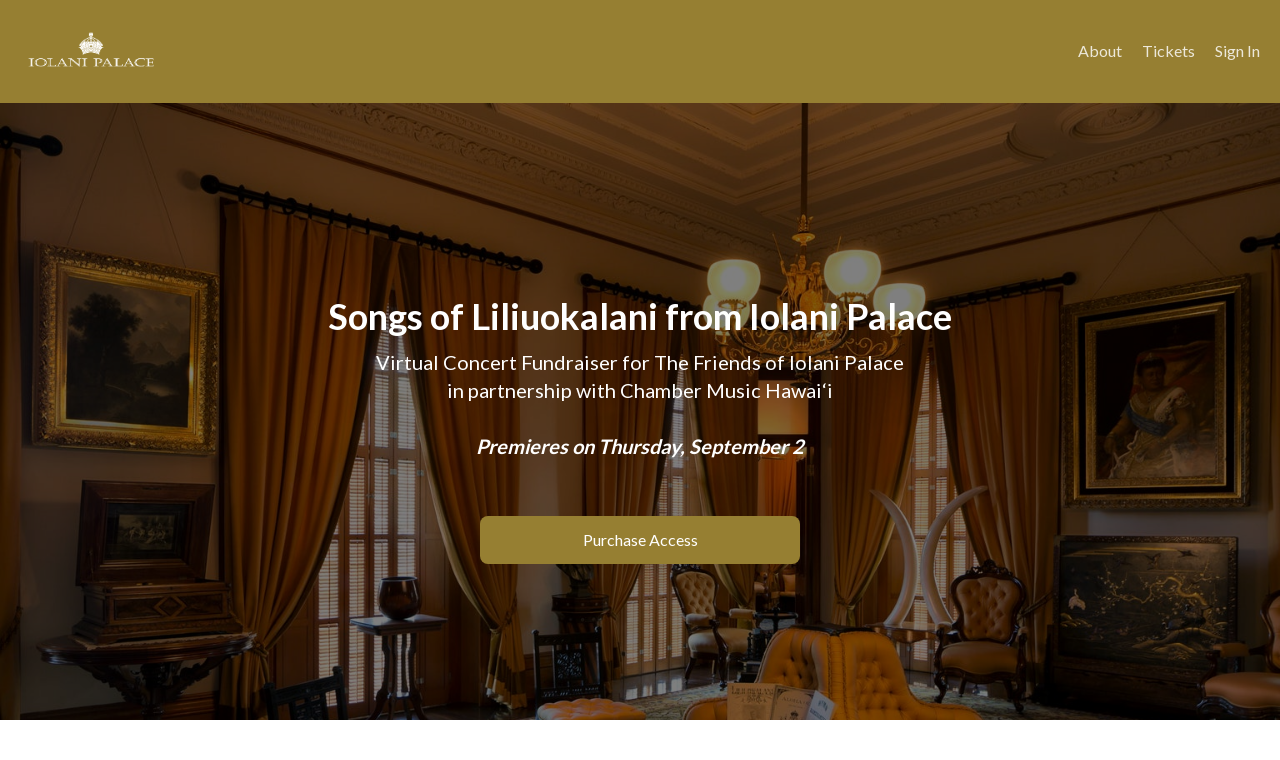

--- FILE ---
content_type: application/javascript
request_url: https://assets-gke.uscreencdn.com/vite/assets/api-CWGecFB5-DEiBYdEn.js
body_size: 8704
content:
import{l as gt}from"./_commonjsHelpers-DaMA6jEr-DwXtFsJ3.js";var fe={exports:{}},et=function(e,t){return function(){return e.apply(t,arguments)}},Et=et,le=Object.prototype.toString,pe=function(e){return function(t){var r=le.call(t);return e[r]||(e[r]=r.slice(8,-1).toLowerCase())}}(Object.create(null));function B(e){return e=e.toLowerCase(),function(t){return pe(t)===e}}function H(e){return Array.isArray(e)}function se(e){return typeof e>"u"}function bt(e){return e!==null&&!se(e)&&e.constructor!==null&&!se(e.constructor)&&typeof e.constructor.isBuffer=="function"&&e.constructor.isBuffer(e)}var tt=B("ArrayBuffer");function wt(e){var t;return typeof ArrayBuffer<"u"&&ArrayBuffer.isView?t=ArrayBuffer.isView(e):t=e&&e.buffer&&tt(e.buffer),t}function Ot(e){return typeof e=="string"}function rt(e){return typeof e=="number"}function nt(e){return e!==null&&typeof e=="object"}function I(e){if(pe(e)!=="object")return!1;var t=Object.getPrototypeOf(e);return t===null||t===Object.prototype}function Rt(e){return e&&Object.keys(e).length===0&&Object.getPrototypeOf(e)===Object.prototype}var St=B("Date"),At=B("File"),jt=B("Blob"),Tt=B("FileList");function he(e){return le.call(e)==="[object Function]"}function xt(e){return nt(e)&&he(e.pipe)}function Nt(e){var t="[object FormData]";return e&&(typeof FormData=="function"&&e instanceof FormData||le.call(e)===t||he(e.toString)&&e.toString()===t)}var _t=B("URLSearchParams");function Ct(e){return e.trim?e.trim():e.replace(/^[\s\uFEFF\xA0]+|[\s\uFEFF\xA0]+$/g,"")}function Bt(){var e;return typeof navigator<"u"&&((e=navigator.product)==="ReactNative"||e==="NativeScript"||e==="NS")?!1:typeof window<"u"&&typeof document<"u"}function de(e,t){if(!(e===null||typeof e>"u"))if(typeof e!="object"&&(e=[e]),H(e))for(var r=0,n=e.length;r<n;r++)t.call(null,e[r],r,e);else for(var o in e)Object.prototype.hasOwnProperty.call(e,o)&&t.call(null,e[o],o,e)}function ue(){var e={};function t(o,i){I(e[i])&&I(o)?e[i]=ue(e[i],o):I(o)?e[i]=ue({},o):H(o)?e[i]=o.slice():e[i]=o}for(var r=0,n=arguments.length;r<n;r++)de(arguments[r],t);return e}function Pt(e,t,r){return de(t,function(n,o){r&&typeof n=="function"?e[o]=Et(n,r):e[o]=n}),e}function Ft(e){return e.charCodeAt(0)===65279&&(e=e.slice(1)),e}function Ut(e,t,r,n){e.prototype=Object.create(t.prototype,n),e.prototype.constructor=e,r&&Object.assign(e.prototype,r)}function Dt(e,t,r,n){var o,i,a,u={};if(t=t||{},e==null)return t;do{for(o=Object.getOwnPropertyNames(e),i=o.length;i-- >0;)a=o[i],(!n||n(a,e,t))&&!u[a]&&(t[a]=e[a],u[a]=!0);e=r!==!1&&Object.getPrototypeOf(e)}while(e&&(!r||r(e,t))&&e!==Object.prototype);return t}function Lt(e,t,r){e=String(e),(r===void 0||r>e.length)&&(r=e.length),r-=t.length;var n=e.indexOf(t,r);return n!==-1&&n===r}function kt(e){if(!e)return null;if(H(e))return e;var t=e.length;if(!rt(t))return null;for(var r=new Array(t);t-- >0;)r[t]=e[t];return r}var qt=function(e){return function(t){return e&&t instanceof e}}(typeof Uint8Array<"u"&&Object.getPrototypeOf(Uint8Array));function It(e,t){for(var r=e&&e[Symbol.iterator],n=r.call(e),o;(o=n.next())&&!o.done;){var i=o.value;t.call(e,i[0],i[1])}}function Mt(e,t){for(var r,n=[];(r=e.exec(t))!==null;)n.push(r);return n}var Ht=B("HTMLFormElement"),zt=function(e){return function(t,r){return e.call(t,r)}}(Object.prototype.hasOwnProperty),y={isArray:H,isArrayBuffer:tt,isBuffer:bt,isFormData:Nt,isArrayBufferView:wt,isString:Ot,isNumber:rt,isObject:nt,isPlainObject:I,isEmptyObject:Rt,isUndefined:se,isDate:St,isFile:At,isBlob:jt,isFunction:he,isStream:xt,isURLSearchParams:_t,isStandardBrowserEnv:Bt,forEach:de,merge:ue,extend:Pt,trim:Ct,stripBOM:Ft,inherits:Ut,toFlatObject:Dt,kindOf:pe,kindOfTest:B,endsWith:Lt,toArray:kt,isTypedArray:qt,isFileList:Tt,forEachEntry:It,matchAll:Mt,isHTMLForm:Ht,hasOwnProperty:zt},$,Ee;function F(){if(Ee)return $;Ee=1;var e=y;function t(o,i,a,u,p){Error.call(this),Error.captureStackTrace?Error.captureStackTrace(this,this.constructor):this.stack=new Error().stack,this.message=o,this.name="AxiosError",i&&(this.code=i),a&&(this.config=a),u&&(this.request=u),p&&(this.response=p)}e.inherits(t,Error,{toJSON:function(){return{message:this.message,name:this.name,description:this.description,number:this.number,fileName:this.fileName,lineNumber:this.lineNumber,columnNumber:this.columnNumber,stack:this.stack,config:this.config,code:this.code,status:this.response&&this.response.status?this.response.status:null}}});var r=t.prototype,n={};return["ERR_BAD_OPTION_VALUE","ERR_BAD_OPTION","ECONNABORTED","ETIMEDOUT","ERR_NETWORK","ERR_FR_TOO_MANY_REDIRECTS","ERR_DEPRECATED","ERR_BAD_RESPONSE","ERR_BAD_REQUEST","ERR_CANCELED","ERR_NOT_SUPPORT","ERR_INVALID_URL"].forEach(function(o){n[o]={value:o}}),Object.defineProperties(t,n),Object.defineProperty(r,"isAxiosError",{value:!0}),t.from=function(o,i,a,u,p,l){var c=Object.create(r);return e.toFlatObject(o,c,function(m){return m!==Error.prototype}),t.call(c,o.message,i,a,u,p),c.cause=o,c.name=o.name,l&&Object.assign(c,l),c},$=t,$}var be,we;function Jt(){return we||(we=1,be=typeof self=="object"?self.FormData:window.FormData),be}var Oe,Re;function Vt(){return Re||(Re=1,Oe=Jt()),Oe}var Q,Se;function z(){if(Se)return Q;Se=1;var e=y,t=F(),r=Vt();function n(c){return e.isPlainObject(c)||e.isArray(c)}function o(c){return e.endsWith(c,"[]")?c.slice(0,-2):c}function i(c,m,s){return c?c.concat(m).map(function(x,O){return x=o(x),!s&&O?"["+x+"]":x}).join(s?".":""):m}function a(c){return e.isArray(c)&&!c.some(n)}var u=e.toFlatObject(e,{},null,function(c){return/^is[A-Z]/.test(c)});function p(c){return c&&e.isFunction(c.append)&&c[Symbol.toStringTag]==="FormData"&&c[Symbol.iterator]}function l(c,m,s){if(!e.isObject(c))throw new TypeError("target must be an object");m=m||new(r||FormData),s=e.toFlatObject(s,{metaTokens:!0,dots:!1,indexes:!1},!1,function(h,d){return!e.isUndefined(d[h])});var x=s.metaTokens,O=s.visitor||L,R=s.dots,N=s.indexes,P=s.Blob||typeof Blob<"u"&&Blob,A=P&&p(m);if(!e.isFunction(O))throw new TypeError("visitor must be a function");function S(h){if(h===null)return"";if(e.isDate(h))return h.toISOString();if(!A&&e.isBlob(h))throw new t("Blob is not supported. Use a Buffer instead.");return e.isArrayBuffer(h)||e.isTypedArray(h)?A&&typeof Blob=="function"?new Blob([h]):Buffer.from(h):h}function L(h,d,j){var w=h;if(h&&!j&&typeof h=="object"){if(e.endsWith(d,"{}"))d=x?d:d.slice(0,-2),h=JSON.stringify(h);else if(e.isArray(h)&&a(h)||e.isFileList(h)||e.endsWith(d,"[]")&&(w=e.toArray(h)))return d=o(d),w.forEach(function(g,T){!e.isUndefined(g)&&m.append(N===!0?i([d],T,R):N===null?d:d+"[]",S(g))}),!1}return n(h)?!0:(m.append(i(j,d,R),S(h)),!1)}var f=[],X=Object.assign(u,{defaultVisitor:L,convertValue:S,isVisitable:n});function q(h,d){if(!e.isUndefined(h)){if(f.indexOf(h)!==-1)throw Error("Circular reference detected in "+d.join("."));f.push(h),e.forEach(h,function(j,w){var g=!e.isUndefined(j)&&O.call(m,j,e.isString(w)?w.trim():w,d,X);g===!0&&q(j,d?d.concat(w):[w])}),f.pop()}}if(!e.isObject(c))throw new TypeError("data must be an object");return q(c),m}return Q=l,Q}var Wt=z();function Ae(e){var t={"!":"%21","'":"%27","(":"%28",")":"%29","~":"%7E","%20":"+","%00":"\0"};return encodeURIComponent(e).replace(/[!'\(\)~]|%20|%00/g,function(r){return t[r]})}function ot(e,t){this._pairs=[],e&&Wt(e,this,t)}var it=ot.prototype;it.append=function(e,t){this._pairs.push([e,t])};it.toString=function(e){var t=e?function(r){return e.call(this,r,Ae)}:Ae;return this._pairs.map(function(r){return t(r[0])+"="+t(r[1])},"").join("&")};var at=ot,Xt=y,Kt=at;function $t(e){return encodeURIComponent(e).replace(/%3A/gi,":").replace(/%24/g,"$").replace(/%2C/gi,",").replace(/%20/g,"+").replace(/%5B/gi,"[").replace(/%5D/gi,"]")}var st=function(e,t,r){if(!t)return e;var n=e.indexOf("#");n!==-1&&(e=e.slice(0,n));var o=r&&r.encode||$t,i=Xt.isURLSearchParams(t)?t.toString():new Kt(t,r).toString(o);return i&&(e+=(e.indexOf("?")===-1?"?":"&")+i),e},Qt=y;function k(){this.handlers=[]}k.prototype.use=function(e,t,r){return this.handlers.push({fulfilled:e,rejected:t,synchronous:r?r.synchronous:!1,runWhen:r?r.runWhen:null}),this.handlers.length-1};k.prototype.eject=function(e){this.handlers[e]&&(this.handlers[e]=null)};k.prototype.clear=function(){this.handlers&&(this.handlers=[])};k.prototype.forEach=function(e){Qt.forEach(this.handlers,function(t){t!==null&&e(t)})};var Gt=k,Yt=y,ut=function(e,t){Yt.forEach(e,function(r,n){n!==t&&n.toUpperCase()===t.toUpperCase()&&(e[t]=r,delete e[n])})},ct={silentJSONParsing:!0,forcedJSONParsing:!0,clarifyTimeoutError:!1},Zt=at,er=typeof URLSearchParams<"u"?URLSearchParams:Zt,tr=FormData,rr={isBrowser:!0,classes:{URLSearchParams:er,FormData:tr,Blob},protocols:["http","https","file","blob","url","data"]},me=rr,nr=y,or=z(),je=me,ir=function(e,t){return or(e,new je.classes.URLSearchParams,Object.assign({visitor:function(r,n,o,i){return je.isNode&&nr.isBuffer(r)?(this.append(n,r.toString("base64")),!1):i.defaultVisitor.apply(this,arguments)}},t))},_=y;function ar(e){return _.matchAll(/\w+|\[(\w*)]/g,e).map(function(t){return t[0]==="[]"?"":t[1]||t[0]})}function sr(e){var t={},r=Object.keys(e),n,o=r.length,i;for(n=0;n<o;n++)i=r[n],t[i]=e[i];return t}function ur(e){function t(n,o,i,a){var u=n[a++],p=Number.isFinite(+u),l=a>=n.length;if(u=!u&&_.isArray(i)?i.length:u,l)return _.hasOwnProperty(i,u)?i[u]=[i[u],o]:i[u]=o,!p;(!i[u]||!_.isObject(i[u]))&&(i[u]=[]);var c=t(n,o,i[u],a);return c&&_.isArray(i[u])&&(i[u]=sr(i[u])),!p}if(_.isFormData(e)&&_.isFunction(e.entries)){var r={};return _.forEachEntry(e,function(n,o){t(ar(n),o,r,0)}),r}return null}var ft=ur,G,Te;function cr(){if(Te)return G;Te=1;var e=F();return G=function(t,r,n){var o=n.config.validateStatus;!n.status||!o||o(n.status)?t(n):r(new e("Request failed with status code "+n.status,[e.ERR_BAD_REQUEST,e.ERR_BAD_RESPONSE][Math.floor(n.status/100)-4],n.config,n.request,n))},G}var Y,xe;function fr(){if(xe)return Y;xe=1;var e=y;return Y=e.isStandardBrowserEnv()?function(){return{write:function(t,r,n,o,i,a){var u=[];u.push(t+"="+encodeURIComponent(r)),e.isNumber(n)&&u.push("expires="+new Date(n).toGMTString()),e.isString(o)&&u.push("path="+o),e.isString(i)&&u.push("domain="+i),a===!0&&u.push("secure"),document.cookie=u.join("; ")},read:function(t){var r=document.cookie.match(new RegExp("(^|;\\s*)("+t+")=([^;]*)"));return r?decodeURIComponent(r[3]):null},remove:function(t){this.write(t,"",Date.now()-864e5)}}}():function(){return{write:function(){},read:function(){return null},remove:function(){}}}(),Y}var lr=function(e){return/^([a-z][a-z\d+\-.]*:)?\/\//i.test(e)},pr=function(e,t){return t?e.replace(/\/+$/,"")+"/"+t.replace(/^\/+/,""):e},hr=lr,dr=pr,lt=function(e,t){return e&&!hr(t)?dr(e,t):t},Z,Ne;function mr(){if(Ne)return Z;Ne=1;var e=y,t=["age","authorization","content-length","content-type","etag","expires","from","host","if-modified-since","if-unmodified-since","last-modified","location","max-forwards","proxy-authorization","referer","retry-after","user-agent"];return Z=function(r){var n={},o,i,a;return r&&e.forEach(r.split(`
`),function(u){if(a=u.indexOf(":"),o=e.trim(u.slice(0,a)).toLowerCase(),i=e.trim(u.slice(a+1)),o){if(n[o]&&t.indexOf(o)>=0)return;o==="set-cookie"?n[o]=(n[o]?n[o]:[]).concat([i]):n[o]=n[o]?n[o]+", "+i:i}}),n},Z}var ee,_e;function vr(){if(_e)return ee;_e=1;var e=y;return ee=e.isStandardBrowserEnv()?function(){var t=/(msie|trident)/i.test(navigator.userAgent),r=document.createElement("a"),n;function o(i){var a=i;return t&&(r.setAttribute("href",a),a=r.href),r.setAttribute("href",a),{href:r.href,protocol:r.protocol?r.protocol.replace(/:$/,""):"",host:r.host,search:r.search?r.search.replace(/^\?/,""):"",hash:r.hash?r.hash.replace(/^#/,""):"",hostname:r.hostname,port:r.port,pathname:r.pathname.charAt(0)==="/"?r.pathname:"/"+r.pathname}}return n=o(window.location.href),function(i){var a=e.isString(i)?o(i):i;return a.protocol===n.protocol&&a.host===n.host}}():function(){return function(){return!0}}(),ee}var te,Ce;function J(){if(Ce)return te;Ce=1;var e=F(),t=y;function r(n,o,i){e.call(this,n??"canceled",e.ERR_CANCELED,o,i),this.name="CanceledError"}return t.inherits(r,e,{__CANCEL__:!0}),te=r,te}var Be,Pe;function yr(){return Pe||(Pe=1,Be=function(e){var t=/^([-+\w]{1,25})(:?\/\/|:)/.exec(e);return t&&t[1]||""}),Be}var re,Fe;function gr(){if(Fe)return re;Fe=1;var e=y,t=cr(),r=fr(),n=st,o=lt,i=mr(),a=vr(),u=ct,p=F(),l=J(),c=yr(),m=me;return re=function(s){return new Promise(function(x,O){var R=s.data,N=s.headers,P=s.responseType,A=s.withXSRFToken,S;function L(){s.cancelToken&&s.cancelToken.unsubscribe(S),s.signal&&s.signal.removeEventListener("abort",S)}e.isFormData(R)&&e.isStandardBrowserEnv()&&delete N["Content-Type"];var f=new XMLHttpRequest;if(s.auth){var X=s.auth.username||"",q=s.auth.password?unescape(encodeURIComponent(s.auth.password)):"";N.Authorization="Basic "+btoa(X+":"+q)}var h=o(s.baseURL,s.url);f.open(s.method.toUpperCase(),n(h,s.params,s.paramsSerializer),!0),f.timeout=s.timeout;function d(){if(f){var g="getAllResponseHeaders"in f?i(f.getAllResponseHeaders()):null,T=!P||P==="text"||P==="json"?f.responseText:f.response,yt={data:T,status:f.status,statusText:f.statusText,headers:g,config:s,request:f};t(function(K){x(K),L()},function(K){O(K),L()},yt),f=null}}if("onloadend"in f?f.onloadend=d:f.onreadystatechange=function(){!f||f.readyState!==4||f.status===0&&!(f.responseURL&&f.responseURL.indexOf("file:")===0)||setTimeout(d)},f.onabort=function(){f&&(O(new p("Request aborted",p.ECONNABORTED,s,f)),f=null)},f.onerror=function(){O(new p("Network Error",p.ERR_NETWORK,s,f)),f=null},f.ontimeout=function(){var g=s.timeout?"timeout of "+s.timeout+"ms exceeded":"timeout exceeded",T=s.transitional||u;s.timeoutErrorMessage&&(g=s.timeoutErrorMessage),O(new p(g,T.clarifyTimeoutError?p.ETIMEDOUT:p.ECONNABORTED,s,f)),f=null},e.isStandardBrowserEnv()&&(A&&e.isFunction(A)&&(A=A(s)),A||A!==!1&&a(h))){var j=s.xsrfHeaderName&&s.xsrfCookieName&&r.read(s.xsrfCookieName);j&&(N[s.xsrfHeaderName]=j)}"setRequestHeader"in f&&e.forEach(N,function(g,T){typeof R>"u"&&T.toLowerCase()==="content-type"?delete N[T]:f.setRequestHeader(T,g)}),e.isUndefined(s.withCredentials)||(f.withCredentials=!!s.withCredentials),P&&P!=="json"&&(f.responseType=s.responseType),typeof s.onDownloadProgress=="function"&&f.addEventListener("progress",s.onDownloadProgress),typeof s.onUploadProgress=="function"&&f.upload&&f.upload.addEventListener("progress",s.onUploadProgress),(s.cancelToken||s.signal)&&(S=function(g){f&&(O(!g||g.type?new l(null,s,req):g),f.abort(),f=null)},s.cancelToken&&s.cancelToken.subscribe(S),s.signal&&(s.signal.aborted?S():s.signal.addEventListener("abort",S))),!R&&R!==!1&&R!==0&&R!==""&&(R=null);var w=c(h);if(w&&m.protocols.indexOf(w)===-1){O(new p("Unsupported protocol "+w+":",p.ERR_BAD_REQUEST,s));return}f.send(R)})},re}var Ue={},v=y,De=ut,Le=F(),Er=ct,br=z(),wr=ir,ke=me,Or=ft,Rr={"Content-Type":"application/x-www-form-urlencoded"};function qe(e,t){!v.isUndefined(e)&&v.isUndefined(e["Content-Type"])&&(e["Content-Type"]=t)}function Sr(){var e;return(typeof XMLHttpRequest<"u"||typeof Ue<"u"&&Object.prototype.toString.call(Ue)==="[object process]")&&(e=gr()),e}function Ar(e,t,r){if(v.isString(e))try{return(t||JSON.parse)(e),v.trim(e)}catch(n){if(n.name!=="SyntaxError")throw n}return(0,JSON.stringify)(e)}var V={transitional:Er,adapter:Sr(),transformRequest:[function(e,t){De(t,"Accept"),De(t,"Content-Type");var r=t&&t["Content-Type"]||"",n=r.indexOf("application/json")>-1,o=v.isObject(e);o&&v.isHTMLForm(e)&&(e=new FormData(e));var i=v.isFormData(e);if(i)return n?JSON.stringify(Or(e)):e;if(v.isArrayBuffer(e)||v.isBuffer(e)||v.isStream(e)||v.isFile(e)||v.isBlob(e))return e;if(v.isArrayBufferView(e))return e.buffer;if(v.isURLSearchParams(e))return qe(t,"application/x-www-form-urlencoded;charset=utf-8"),e.toString();var a;if(o){if(r.indexOf("application/x-www-form-urlencoded")!==-1)return wr(e,this.formSerializer).toString();if((a=v.isFileList(e))||r.indexOf("multipart/form-data")>-1){var u=this.env&&this.env.FormData;return br(a?{"files[]":e}:e,u&&new u,this.formSerializer)}}return o||n?(qe(t,"application/json"),Ar(e)):e}],transformResponse:[function(e){var t=this.transitional||V.transitional,r=t&&t.forcedJSONParsing,n=this.responseType==="json";if(e&&v.isString(e)&&(r&&!this.responseType||n)){var o=t&&t.silentJSONParsing,i=!o&&n;try{return JSON.parse(e)}catch(a){if(i)throw a.name==="SyntaxError"?Le.from(a,Le.ERR_BAD_RESPONSE,this,null,this.response):a}}return e}],timeout:0,xsrfCookieName:"XSRF-TOKEN",xsrfHeaderName:"X-XSRF-TOKEN",maxContentLength:-1,maxBodyLength:-1,env:{FormData:ke.classes.FormData,Blob:ke.classes.Blob},validateStatus:function(e){return e>=200&&e<300},headers:{common:{Accept:"application/json, text/plain, */*"}}};v.forEach(["delete","get","head"],function(e){V.headers[e]={}});v.forEach(["post","put","patch"],function(e){V.headers[e]=v.merge(Rr)});var ve=V,jr=y,Tr=ve,xr=function(e,t,r,n){var o=this||Tr;return jr.forEach(n,function(i){e=i.call(o,e,t,r)}),e},Ie,Me;function pt(){return Me||(Me=1,Ie=function(e){return!!(e&&e.__CANCEL__)}),Ie}var He=y,ne=xr,Nr=pt(),_r=ve,Cr=J(),ze=ut;function oe(e){if(e.cancelToken&&e.cancelToken.throwIfRequested(),e.signal&&e.signal.aborted)throw new Cr}var Br=function(e){oe(e),e.headers=e.headers||{},e.data=ne.call(e,e.data,e.headers,null,e.transformRequest),ze(e.headers,"Accept"),ze(e.headers,"Content-Type"),e.headers=He.merge(e.headers.common||{},e.headers[e.method]||{},e.headers),He.forEach(["delete","get","head","post","put","patch","common"],function(r){delete e.headers[r]});var t=e.adapter||_r.adapter;return t(e).then(function(r){return oe(e),r.data=ne.call(e,r.data,r.headers,r.status,e.transformResponse),r},function(r){return Nr(r)||(oe(e),r&&r.response&&(r.response.data=ne.call(e,r.response.data,r.response.headers,r.response.status,e.transformResponse))),Promise.reject(r)})},E=y,ht=function(e,t){t=t||{};var r={};function n(l,c){return E.isPlainObject(l)&&E.isPlainObject(c)?E.merge(l,c):E.isEmptyObject(c)?E.merge({},l):E.isPlainObject(c)?E.merge({},c):E.isArray(c)?c.slice():c}function o(l){if(E.isUndefined(t[l])){if(!E.isUndefined(e[l]))return n(void 0,e[l])}else return n(e[l],t[l])}function i(l){if(!E.isUndefined(t[l]))return n(void 0,t[l])}function a(l){if(E.isUndefined(t[l])){if(!E.isUndefined(e[l]))return n(void 0,e[l])}else return n(void 0,t[l])}function u(l){if(l in t)return n(e[l],t[l]);if(l in e)return n(void 0,e[l])}var p={url:i,method:i,data:i,baseURL:a,transformRequest:a,transformResponse:a,paramsSerializer:a,timeout:a,timeoutMessage:a,withCredentials:a,withXSRFToken:a,adapter:a,responseType:a,xsrfCookieName:a,xsrfHeaderName:a,onUploadProgress:a,onDownloadProgress:a,decompress:a,maxContentLength:a,maxBodyLength:a,beforeRedirect:a,transport:a,httpAgent:a,httpsAgent:a,cancelToken:a,socketPath:a,responseEncoding:a,validateStatus:u};return E.forEach(Object.keys(e).concat(Object.keys(t)),function(l){var c=p[l]||o,m=c(l);E.isUndefined(m)&&c!==u||(r[l]=m)}),r},Je,Ve;function dt(){return Ve||(Ve=1,Je={version:"0.28.0"}),Je}var Pr=dt().version,C=F(),ye={};["object","boolean","number","function","string","symbol"].forEach(function(e,t){ye[e]=function(r){return typeof r===e||"a"+(t<1?"n ":" ")+e}});var We={};ye.transitional=function(e,t,r){function n(o,i){return"[Axios v"+Pr+"] Transitional option '"+o+"'"+i+(r?". "+r:"")}return function(o,i,a){if(e===!1)throw new C(n(i," has been removed"+(t?" in "+t:"")),C.ERR_DEPRECATED);return t&&!We[i]&&(We[i]=!0,console.warn(n(i," has been deprecated since v"+t+" and will be removed in the near future"))),e?e(o,i,a):!0}};function Fr(e,t,r){if(typeof e!="object")throw new C("options must be an object",C.ERR_BAD_OPTION_VALUE);for(var n=Object.keys(e),o=n.length;o-- >0;){var i=n[o],a=t[i];if(a){var u=e[i],p=u===void 0||a(u,i,e);if(p!==!0)throw new C("option "+i+" must be "+p,C.ERR_BAD_OPTION_VALUE);continue}if(r!==!0)throw new C("Unknown option "+i,C.ERR_BAD_OPTION)}}var Ur={assertOptions:Fr,validators:ye},ge=y,Dr=st,Xe=Gt,Ke=Br,W=ht,Lr=lt,mt=Ur,U=mt.validators;function D(e){this.defaults=e,this.interceptors={request:new Xe,response:new Xe}}D.prototype.request=function(e,t){typeof e=="string"?(t=t||{},t.url=e):t=e||{},t=W(this.defaults,t),t.method?t.method=t.method.toLowerCase():this.defaults.method?t.method=this.defaults.method.toLowerCase():t.method="get";var r=t.transitional;r!==void 0&&mt.assertOptions(r,{silentJSONParsing:U.transitional(U.boolean),forcedJSONParsing:U.transitional(U.boolean),clarifyTimeoutError:U.transitional(U.boolean)},!1);var n=t.paramsSerializer;ge.isFunction(n)&&(t.paramsSerializer={serialize:n});var o=[],i=!0;this.interceptors.request.forEach(function(s){typeof s.runWhen=="function"&&s.runWhen(t)===!1||(i=i&&s.synchronous,o.unshift(s.fulfilled,s.rejected))});var a=[];this.interceptors.response.forEach(function(s){a.push(s.fulfilled,s.rejected)});var u;if(!i){var p=[Ke,void 0];for(Array.prototype.unshift.apply(p,o),p=p.concat(a),u=Promise.resolve(t);p.length;)u=u.then(p.shift(),p.shift());return u}for(var l=t;o.length;){var c=o.shift(),m=o.shift();try{l=c(l)}catch(s){m(s);break}}try{u=Ke(l)}catch(s){return Promise.reject(s)}for(;a.length;)u=u.then(a.shift(),a.shift());return u};D.prototype.getUri=function(e){e=W(this.defaults,e);var t=Lr(e.baseURL,e.url);return Dr(t,e.params,e.paramsSerializer)};ge.forEach(["delete","get","head","options"],function(e){D.prototype[e]=function(t,r){return this.request(W(r||{},{method:e,url:t,data:(r||{}).data}))}});ge.forEach(["post","put","patch"],function(e){function t(r){return function(n,o,i){return this.request(W(i||{},{method:e,headers:r?{"Content-Type":"multipart/form-data"}:{},url:n,data:o}))}}D.prototype[e]=t(),D.prototype[e+"Form"]=t(!0)});var kr=D,ie,$e;function qr(){if($e)return ie;$e=1;var e=J();function t(r){if(typeof r!="function")throw new TypeError("executor must be a function.");var n;this.promise=new Promise(function(i){n=i});var o=this;this.promise.then(function(i){if(o._listeners){for(var a=o._listeners.length;a-- >0;)o._listeners[a](i);o._listeners=null}}),this.promise.then=function(i){var a,u=new Promise(function(p){o.subscribe(p),a=p}).then(i);return u.cancel=function(){o.unsubscribe(a)},u},r(function(i,a,u){o.reason||(o.reason=new e(i,a,u),n(o.reason))})}return t.prototype.throwIfRequested=function(){if(this.reason)throw this.reason},t.prototype.subscribe=function(r){if(this.reason){r(this.reason);return}this._listeners?this._listeners.push(r):this._listeners=[r]},t.prototype.unsubscribe=function(r){if(this._listeners){var n=this._listeners.indexOf(r);n!==-1&&this._listeners.splice(n,1)}},t.source=function(){var r,n=new t(function(o){r=o});return{token:n,cancel:r}},ie=t,ie}var Qe,Ge;function Ir(){return Ge||(Ge=1,Qe=function(e){return function(t){return e.apply(null,t)}}),Qe}var ae,Ye;function Mr(){if(Ye)return ae;Ye=1;var e=y;return ae=function(t){return e.isObject(t)&&t.isAxiosError===!0},ae}var ce=y,Hr=et,M=kr,zr=ht,Jr=ve,Vr=ft;function vt(e){var t=new M(e),r=Hr(M.prototype.request,t);return ce.extend(r,M.prototype,t),ce.extend(r,t),r.create=function(n){return vt(zr(e,n))},r}var b=vt(Jr);b.Axios=M;b.CanceledError=J();b.CancelToken=qr();b.isCancel=pt();b.VERSION=dt().version;b.toFormData=z();b.AxiosError=F();b.Cancel=b.CanceledError;b.all=function(e){return Promise.all(e)};b.spread=Ir();b.isAxiosError=Mr();b.formToJSON=function(e){return Vr(ce.isHTMLForm(e)?new FormData(e):e)};fe.exports=b;fe.exports.default=b;var Wr=fe.exports,Xr=Wr;const Kr=gt(Xr),Ze=document.getElementsByName("csrf-token"),$r=Ze.length>0?Ze[0].getAttribute("content"):"",Gr=Kr.create({headers:{"X-CSRF-Token":$r,Accept:"application/json","Access-Control-Allow-Origin":"*"}});export{Gr as e};
//# sourceMappingURL=api-CWGecFB5-DEiBYdEn.js.map
